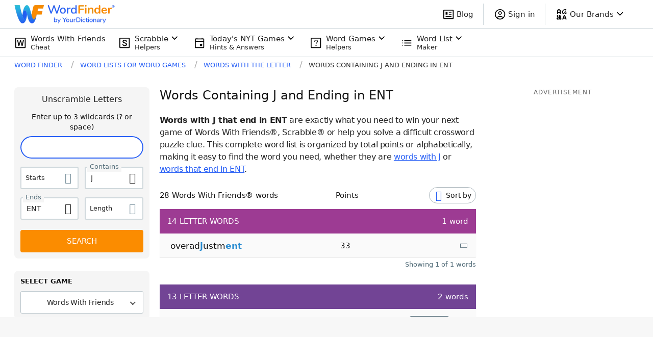

--- FILE ---
content_type: application/javascript; charset=utf-8
request_url: https://fundingchoicesmessages.google.com/f/AGSKWxVwescWE8RjWAE0QrinuMl9SddhDjw38bAum3Zc4J5kawq141bNGdupRJiv7eVmoQ-2tdMtbd4YEOHM47V7nvPwGXk8eKtSBLSeV4e3oQCensxPw09MgGPEXPb9wpTO1l8W35DNpogRogkUyvH0i_IX7W_i0UA-1UYMNTGo9SGE_KiaVpw6tcT5AXmL/_/ad_syshome./ads-02.-advert-100x100./AdZonePlayerRight2./taxonomy-ads.
body_size: -1288
content:
window['9eda7c07-53a8-4802-b3cf-b7154b2eb320'] = true;